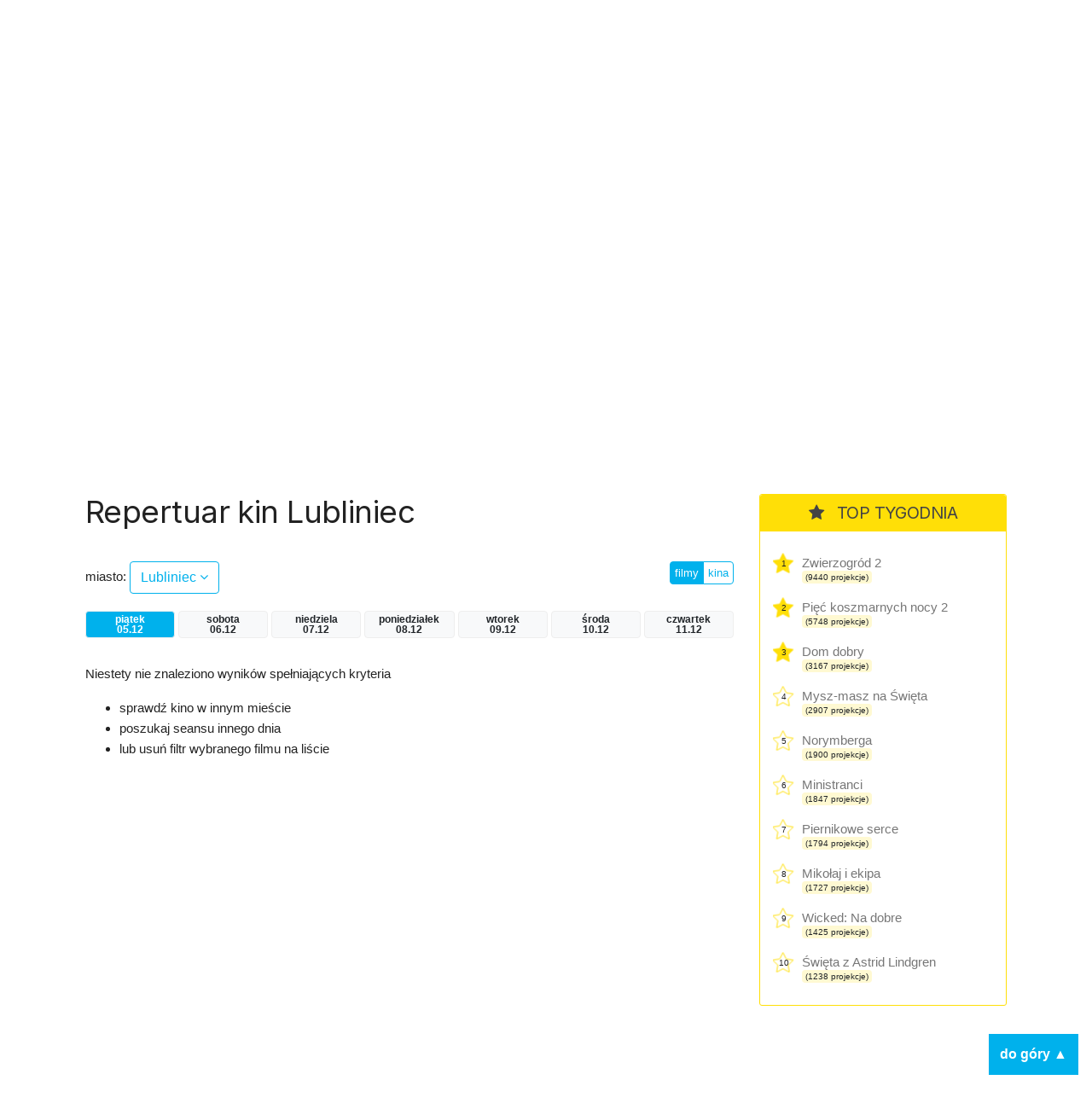

--- FILE ---
content_type: text/html; charset=UTF-8
request_url: https://kino.coigdzie.pl/miasto/Lubliniec/dzien/pi%C4%85tek
body_size: 6387
content:
<!DOCTYPE html>
<html lang="pl">
<head>

      <meta charset="UTF-8">
    <title>Lubliniec - Codziennie aktualizowany repertuar wszystkich kin w Polsce. Wygodna wyszukiwarka repertuaru w mieście po tytule lub kinie.</title>
    <base href="https://kino.coigdzie.pl/">

          <meta name="robots" content="index,follow">
      <meta name="description" content="Repertuar kin Lubliniec Z repertuarem kin coigdzie.pl® znajdziesz wszystkie projekcje filmów, które grane są tam gdzie akurat jesteś. Prezentujemy Wam informacje ze wszystkich kin w Polsce, ceny biletów, zwiastuny filmowe, plakaty, obsadę filmów i ich twórców. Sprawdź co i gdzie obejrzeć w okolicy!">
      <meta name="generator" content="Contao Open Source CMS for CoiGdzie.pl">
      <meta name="theme-color" content="#00b1ec" />
    
        <meta name="viewport" content="width=device-width, initial-scale=1, shrink-to-fit=no">
            <link rel="stylesheet" href="https://fonts.googleapis.com/css?family=Inter:400,400i,600,700&amp;subset=latin-ext">
	<link rel="stylesheet" href="https://cdnjs.cloudflare.com/ajax/libs/font-awesome/4.7.0/css/font-awesome.css" integrity="sha512-5A8nwdMOWrSz20fDsjczgUidUBR8liPYU+WymTZP1lmY9G6Oc7HlZv156XqnsgNUzTyMefFTcsFH/tnJE/+xBg==" crossorigin="anonymous" referrerpolicy="no-referrer">
	<link rel="stylesheet" href="https://cdn.jsdelivr.net/npm/bootstrap@4.6.2/dist/css/bootstrap.min.css" integrity="sha384-xOolHFLEh07PJGoPkLv1IbcEPTNtaed2xpHsD9ESMhqIYd0nLMwNLD69Npy4HI+N" crossorigin="anonymous">

	<link rel="stylesheet" href="files/kino/layout/css/styles.min.css?v=1749763327">
  
    <script src="https://code.jquery.com/jquery-3.7.1.min.js" integrity="sha256-/JqT3SQfawRcv/BIHPThkBvs0OEvtFFmqPF/lYI/Cxo=" crossorigin="anonymous"></script>
    <script src="https://cdn.jsdelivr.net/npm/bootstrap@4.6.2/dist/js/bootstrap.min.js" integrity="sha384-+sLIOodYLS7CIrQpBjl+C7nPvqq+FbNUBDunl/OZv93DB7Ln/533i8e/mZXLi/P+" crossorigin="anonymous"></script>
    <script src="files/kino/layout/js/jquery.autocomplete.min.js"></script>



    

    <script src="files/kino/layout/js/scripts.min.js?v=1702647952"></script>

	<script type="application/ld+json">
	{
	  "@context": "http://schema.org/",
	  "@type": "WebSite",
	  "name": "Repertuar kin, aktualności filmowe, wszystkie filmy i premiery w Twoim mieście! - coigdzie.pl®",
	  "image": "http://kino.coigdzie.pl/files/kino/kino.jpg",
	  "description": "Z repertuarem kin coigdzie.pl® znajdziesz wszystkie projekcje filmów, które grane są tam gdzie akurat jesteś. Prezentujemy Wam informacje ze wszystkich kin w Polsce, ceny biletów, zwiastuny filmowe, plakaty, obsadę filmów i ich twórców. Sprawdź co i gdzie obejrzeć w okolicy!"
	}
	</script>
	<link rel="shortcut icon" href="files/kino/layout/favicon/favicon.png">
	<link rel="apple-touch-icon" href="files/kino/layout/favicon/favicon_57.png">
	<link rel="apple-touch-icon" sizes="72x72" href="files/kino/layout/favicon/favicon_72.png">
	<link rel="apple-touch-icon" sizes="114x114" href="files/kino/layout/favicon/favicon_114.png">
	<link rel="apple-touch-icon" sizes="144x144" href="files/kino/layout/favicon/favicon_144.png">


  
  <script src="bundles/heimrichhannotcontaoutils/js/contao-utils-bundle.js?v=2f083106"></script><script async src="https://securepubads.g.doubleclick.net/tag/js/gpt.js"></script><link rel="canonical" href="https://kino.coigdzie.pl/miasto/Lubliniec" /><meta property="og:title" content="Aktualizowany codziennie repertuar sieci Cinema City, Helios, Multikino i ponad 300 kin studyjnych w Polsce. Bilety, premiery, aktualności filmowe, rankingi."><meta property="og:type" content="website"><meta property="og:image:width" content="600"><meta property="og:image:height" content="400"><meta property="og:image:secure_url" content="https://kino.coigdzie.pl/files/kino/kino-plener-header.png"><meta property="og:image" content="https://kino.coigdzie.pl/files/kino/kino-plener-header.png"><meta property="og:description" content="Codziennie aktualizowany repertuar wszystkich kin w Polsce. Wygodna wyszukiwarka repertuaru w mieście po tytule lub kinie. Autorski RANKING POPULARNOŚCI filmów. Ranking IMDb. Bilety do sieci kin Cinema City, Helios, Multikino oraz ponad 300 kin studyjnych."><meta property="og:site_name" content="Repertuar kin Coigdzie.pl®"><meta name="twitter:card" content="summary_large_image"><meta property="og:locale" content="pl_PL"><meta property="og:url" content="https://kino.coigdzie.pl/miasto/Lubliniec/dzien/pi%C4%85tek">
  <!-- Google Tag Manager -->
<script>(function(w,d,s,l,i){w[l]=w[l]||[];w[l].push({'gtm.start': new Date().getTime(),event:'gtm.js'});var f=d.getElementsByTagName(s)[0], j=d.createElement(s),dl=l!='dataLayer'?'&l='+l:'';j.async=true;j.src='https://www.googletagmanager.com/gtm.js?id='+i+dl;f.parentNode.insertBefore(j,f); })(window,document,'script','dataLayer','GTM-T9MN9XX');</script>
  <!-- End Tag Manager -->
  <!-- Google Tag Manager (noscript) -->
<noscript><iframe src="https://www.googletagmanager.com/ns.html?id=GTM-T9MN9XX" height="0" width="0" style="display:none;visibility:hidden"></iframe></noscript>
<!-- End Google Tag Manager (noscript) -->
  <!-- Global site tag (gtag.js) - Google Ads: 684688165 --> <script async src="https://www.googletagmanager.com/gtag/js?id=AW-684688165"></script> <script> window.dataLayer = window.dataLayer || []; function gtag(){dataLayer.push(arguments);} gtag('js', new Date()); gtag('config', 'AW-684688165'); </script>
<script type="text/javascript" src="https://lib.wtg-ads.com/lib.min.js" async></script>
</head>
<body id="top" class="mac chrome blink ch131 def" itemscope itemtype="http://schema.org/WebPage">

      
    <div id="wrapper">

                        <header id="header">
            <div class="inside">
              
<div id="topbar" class="container row">
	<div class="text-center nam"><a href="./"><img src="assets/images/4/nam-partner-kino-3fcdbf21.svg"  width="110" height="110" alt=""></a></div>
	<div class="text-center logo"><a href="./"><img src="assets/images/7/coigdzie_kino_white-87396191.svg"  width="215" height="110" alt=""></a></div>
</div>
<div id="topmenu">
	<div class="container row">
		<div class="col-md-8 menu">
<!-- indexer::stop -->
<nav class="mod_navigation block" id="mainNav">

  
  <a href="miasto/Lubliniec/dzien/pi%C4%85tek#skipNavigation3" class="invisible">Pomiń nawigacje</a>

  
<ul class="level_1">
            <li class="news first"><a href="aktualnosci" title="kino.coigdzie.pl® - aktualności, premiery, festiwale, przeglądy" class="news first">Aktualności</a></li>
                <li class="trail"><a href="kina" title="Repertuar ze wszystkich kin w Polsce. Bilety, zwiastuny filmowe, opisy, rankingi." class="trail">Repertuar kin</a></li>
                <li><a href="filmy" title="Filmy - baza filmowa, zwiastuny, twórcy i pełna obsada.">Filmy</a></li>
                <li class="last"><a href="premiery" title="Premiery - oficjalne daty premier prosto od dystrybutorów." class="last">Premiery</a></li>
      </ul>

  <span id="skipNavigation3" class="invisible"></span>

</nav>
<!-- indexer::continue -->
</div>
		<div class="col-md-4 search"><input id="autocomplete"></div>
	</div>
</div>            </div>
          </header>
              
      
      <div id="cgdtop"   class="mobileinvisible"><div class="mh310" style="min-height: 330px;"><div id="bill_top" ></div></div></div>
     

              <div id="container" class="container row">

                      <main id="main" class="col-lg">
              <div class="inside">
                

  <div class="mod_article block" id="article-10">
    
          



<div class="cig_kino_menu">
<h1 class="kina">Repertuar kin Lubliniec</h1>

	<div class="row">

		<!-- select -->
		<div class="cities col-8 "><label>miasto: </label> <a href="#" class="show btn btn-md btn-white">Lubliniec <i class="fa fa-angle-down"></i></a>
		</div>
					<div class="list">
			<div class="inside">

			<div class="row">
			<div class="col-3">
			
						<a href="/miasto/bialystok/dzien/piątek" class="city main" title="Repertuar kin bialystok">Białystok</a><br />
			
						<a href="/miasto/bielsko-biala/dzien/piątek" class="city main" title="Repertuar kin bielsko-biala">Bielsko-Biała</a><br />
			
						<a href="/miasto/bydgoszcz/dzien/piątek" class="city main" title="Repertuar kin bydgoszcz">Bydgoszcz</a><br />
			
						<a href="/miasto/czestochowa/dzien/piątek" class="city main" title="Repertuar kin czestochowa">Częstochowa</a><br />
			
						<a href="/miasto/gdansk/dzien/piątek" class="city main" title="Repertuar kin gdansk">Gdańsk</a><br />
			
						<a href="/miasto/gdynia/dzien/piątek" class="city main" title="Repertuar kin gdynia">Gdynia</a><br />
			
			</div><div class="col-3">			<a href="/miasto/gorzow-wielkopolski/dzien/piątek" class="city main" title="Repertuar kin gorzow-wielkopolski">Gorzów Wielkopolski</a><br />
			
						<a href="/miasto/katowice/dzien/piątek" class="city main" title="Repertuar kin katowice">Katowice</a><br />
			
						<a href="/miasto/kielce/dzien/piątek" class="city main" title="Repertuar kin kielce">Kielce</a><br />
			
						<a href="/miasto/krakow/dzien/piątek" class="city main" title="Repertuar kin krakow">Kraków</a><br />
			
						<a href="/miasto/lublin/dzien/piątek" class="city main" title="Repertuar kin lublin">Lublin</a><br />
			
						<a href="/miasto/lodz/dzien/piątek" class="city main" title="Repertuar kin lodz">Łódź</a><br />
			
			</div><div class="col-3">			<a href="/miasto/olsztyn/dzien/piątek" class="city main" title="Repertuar kin olsztyn">Olsztyn</a><br />
			
						<a href="/miasto/opole/dzien/piątek" class="city main" title="Repertuar kin opole">Opole</a><br />
			
						<a href="/miasto/poznan/dzien/piątek" class="city main" title="Repertuar kin poznan">Poznań</a><br />
			
						<a href="/miasto/rzeszow/dzien/piątek" class="city main" title="Repertuar kin rzeszow">Rzeszów</a><br />
			
						<a href="/miasto/szczecin/dzien/piątek" class="city main" title="Repertuar kin szczecin">Szczecin</a><br />
			
						<a href="/miasto/torun/dzien/piątek" class="city main" title="Repertuar kin torun">Toruń</a><br />
			
			</div><div class="col-3">			<a href="/miasto/warszawa/dzien/piątek" class="city main" title="Repertuar kin warszawa">Warszawa</a><br />
			
						<a href="/miasto/wroclaw/dzien/piątek" class="city main" title="Repertuar kin wroclaw">Wrocław</a><br />
			
						<a href="/miasto/zielona-gora/dzien/piątek" class="city main" title="Repertuar kin zielona-gora">Zielona Góra</a><br />
						</div>
			<div class="col-12">&nbsp;</div>
			</div>

			<p class="more"><a href="/kina/wszystkie/dzien/piątek" class="btn btn-sm btn-blue">więcej miast  &raquo;</a></p>
			</div>
			</div>

		<!-- /select -->

		<!-- filtr -->
		<div class="col text-right">
		<div class="btn-group filtr"><a href="/miasto/Lubliniec/dzien/piątek" class="btn btn-xs btn-white  btn-blue">filmy</a>
		<a href="/kina/Lubliniec/dzien/piątek" class="btn btn-xs btn-white ">kina</a>
		</div>
		</div>
		<!-- /filtr -->

	</div>




	<!-- days -->
		<div class="days row">
				<a id="daycurrent" class="day badge col col-xs-3 badge-light badge-blue piątek" href="/miasto/Lubliniec/dzien/piątek" title="Repertuar kin Lubliniec">piątek<br>05.12</a>
				<a  class="day badge col col-xs-3 badge-light sobota" href="/miasto/Lubliniec/dzien/sobota" title="Repertuar kin Lubliniec">sobota<br>06.12</a>
				<a  class="day badge col col-xs-3 badge-light niedziela" href="/miasto/Lubliniec/dzien/niedziela" title="Repertuar kin Lubliniec">niedziela<br>07.12</a>
				<a  class="day badge col col-xs-3 badge-light poniedziałek" href="/miasto/Lubliniec/dzien/poniedziałek" title="Repertuar kin Lubliniec">poniedziałek<br>08.12</a>
				<a  class="day badge col col-xs-3 badge-light wtorek" href="/miasto/Lubliniec/dzien/wtorek" title="Repertuar kin Lubliniec">wtorek<br>09.12</a>
				<a  class="day badge col col-xs-3 badge-light środa" href="/miasto/Lubliniec/dzien/środa" title="Repertuar kin Lubliniec">środa<br>10.12</a>
				<a  class="day badge col col-xs-3 badge-light czwartek" href="/miasto/Lubliniec/dzien/czwartek" title="Repertuar kin Lubliniec">czwartek<br>11.12</a>
				</div>
		<!-- /days -->


</div>




<div class="cig_kino_movies">



<div class="notfound">
	<p>Niestety nie znaleziono wyników spełniających kryteria</p>
    <ul>
    	<li>sprawdź kino w innym mieście</li>
        <li>poszukaj seansu innego dnia</li>
        <li>lub usuń filtr wybranego filmu na liście</li>
    </ul>

</div>

</div>

    
      </div>

              </div>
                          </main>
          
                                    <aside id="left" class="col-lg">
                <div class="inside">
                  
                </div>
              </aside>
                      
                                    <aside id="right" class="col-lg">
                <div class="inside">
                  	<div class="cig_kino_topten g3">
		<div class="content">
			<h2><i class="fa fa-star"></i> TOP TYGODNIA</h2>
																	<div class="itemx promo">
						<span class="item">
							<div class="counter">1</div>
							<a href="/film/zwierzogrod-2-1355429" class="title" title="Zwierzogród 2">
								Zwierzogród 2							</a>
							<div class="projekcje">
								<span class="badge badge-light">(9440 projekcje)</span>
							</div>
						</span>
					</div>
																					<div class="itemx promo">
						<span class="item">
							<div class="counter">2</div>
							<a href="/film/piec-koszmarnych-nocy-2-1356958" class="title" title="Pięć koszmarnych nocy 2">
								Pięć koszmarnych nocy 2							</a>
							<div class="projekcje">
								<span class="badge badge-light">(5748 projekcje)</span>
							</div>
						</span>
					</div>
																					<div class="itemx promo">
						<span class="item">
							<div class="counter">3</div>
							<a href="/film/dom-dobry-1352438" class="title" title="Dom dobry">
								Dom dobry							</a>
							<div class="projekcje">
								<span class="badge badge-light">(3167 projekcje)</span>
							</div>
						</span>
					</div>
																					<div class="itemx">
						<span class="item">
							<div class="counter">4</div>
							<a href="/film/mysz-masz-na-swieta-1356947" class="title" title="Mysz-masz na Święta">
								Mysz-masz na Święta							</a>
							<div class="projekcje">
								<span class="badge badge-light">(2907 projekcje)</span>
							</div>
						</span>
					</div>
																					<div class="itemx">
						<span class="item">
							<div class="counter">5</div>
							<a href="/film/norymberga-1355794" class="title" title="Norymberga">
								Norymberga							</a>
							<div class="projekcje">
								<span class="badge badge-light">(1900 projekcje)</span>
							</div>
						</span>
					</div>
																					<div class="itemx">
						<span class="item">
							<div class="counter">6</div>
							<a href="/film/ministranci-1345669" class="title" title="Ministranci">
								Ministranci							</a>
							<div class="projekcje">
								<span class="badge badge-light">(1847 projekcje)</span>
							</div>
						</span>
					</div>
																					<div class="itemx">
						<span class="item">
							<div class="counter">7</div>
							<a href="/film/piernikowe-serce-1352314" class="title" title="Piernikowe serce">
								Piernikowe serce							</a>
							<div class="projekcje">
								<span class="badge badge-light">(1794 projekcje)</span>
							</div>
						</span>
					</div>
																					<div class="itemx">
						<span class="item">
							<div class="counter">8</div>
							<a href="/film/mikolaj-i-ekipa-1356832" class="title" title="Mikołaj i ekipa">
								Mikołaj i ekipa							</a>
							<div class="projekcje">
								<span class="badge badge-light">(1727 projekcje)</span>
							</div>
						</span>
					</div>
																					<div class="itemx">
						<span class="item">
							<div class="counter">9</div>
							<a href="/film/wicked-na-dobre-1355283" class="title" title="Wicked: Na dobre">
								Wicked: Na dobre							</a>
							<div class="projekcje">
								<span class="badge badge-light">(1425 projekcje)</span>
							</div>
						</span>
					</div>
																					<div class="itemx last">
						<span class="item">
							<div class="counter">10</div>
							<a href="/film/swieta-z-astrid-lindgren-1346317" class="title" title="Święta z Astrid Lindgren">
								Święta z Astrid Lindgren							</a>
							<div class="projekcje">
								<span class="badge badge-light">(1238 projekcje)</span>
							</div>
						</span>
					</div>
							
		</div>
	</div>
<div class="cgd" ><div class="mh310" style="min-height: 280px;"><div id="half_1" ></div></div></div><div class="cig_kino_premiere">
<div class="content">
	<h2><i class="fa fa-bell"></i>  Premiery</h2>

<div class="date"><h3>5 grudnia</h3></div>
<div class="item"><a href="/film/brat-1356956" class="title">Brat</a></div>
<div class="item"><a href="/film/eleanor-wspaniala-1356799" class="title">Eleanor Wspaniała</a></div>
<div class="item"><a href="/film/kopnieci-w-czasie-1357806" class="title">Kopnięci w czasie</a></div>
<div class="item"><a href="/film/mikolaj-i-ekipa-1356832" class="title">Mikołaj i ekipa</a></div>
<div class="item"><a href="/film/mysz-masz-na-swieta-1356947" class="title">Mysz-masz na Święta</a></div>
<div class="item"><a href="/film/piec-koszmarnych-nocy-2-1356958" class="title">Pięć koszmarnych nocy 2</a></div>
<div class="item"><a href="/film/powrot-swietego-mikolaja-1357270" class="title">Powrót Świętego Mikołaja</a></div>
<div class="item"><a href="/film/w-innym-swiecie-1323828" class="title">W innym świecie</a></div>
<div class="item"><a href="/film/wujowy-dwor-1358224" class="title">Wujowy dwór</a></div>


<div class="date"><h3>12 grudnia</h3></div>
<div class="item"><a href="/film/camper-1308985" class="title">Camper</a></div>
<div class="item"><a href="/film/cicha-noc-smierci-noc-1357826" class="title">Cicha noc, śmierci noc</a></div>
<div class="item"><a href="/film/magiczna-gwiazdka-zwierzakow-1307734" class="title">Magiczna Gwiazdka zwierzaków</a></div>
<div class="item"><a href="/film/wszystko-w-porzadku-1355645" class="title">Wszystko w porządku</a></div>
<div class="item"><a href="/film/zgin-kochanie-1355244" class="title">Zgiń kochanie</a></div>


<div class="date"><h3>19 grudnia</h3></div>
<div class="item"><a href="/film/avatar-ogien-i-popiol-1358194" class="title">Avatar: Ogień i popiół</a></div>
<div class="item"><a href="/film/do-nieznanej-ziemi-1315472" class="title">Do nieznanej ziemi</a></div>


</div>
</div>
<div class="cgd tsticky" ><div class="mh310" style="min-height: 310px;"><div id="half_2" ></div></div></div>

                </div>
              </aside>
                      
        </div>
      
                              <footer id="footer">
            <div class="inside">
              
<div class="container row">
	<div class="col-md menu">
		<ul>
			<li><a href="https://www.coigdzie.pl/o-nas/">O nas</a></li>
			<li><a href="https://www.coigdzie.pl/cennik/">Sprzedaż danych</a></li>
			<li><a href="/files/kino/oferty/coigdziepl-reklama-marzec2022.pdf" target="_blank">Oferta reklamowa</a></li>
			<li><a href="https://www.coigdzie.pl/kontakt/">Kontakt</a></li>
		</ul>
		<p class="social"><a href="https://www.facebook.com/coigdzie/" class="facebook" target="_blank"><i class="fa fa-facebook-square"></i></a><a href="https://twitter.com/coigdziepl/" class="twitter" target="_blank"><i class="fa fa-twitter-square"></i></a></p>
		<p>Copyright by coigdzie.pl sp. z o.o.<br>
ul. Nowogrodzka 31, 00-511 Warszawa<br>
NIP: 1182006143, KRS: 0000335060, REGON: 141962729</p>
	</div>
	<div class="col-md links">repertuar kin, baza imprez i wydarzeń dostępne również w:<br><a href="https://play.google.com/store/apps/details?id=pl.coigdzie.android&hl=pl" target="_blank" class="app"><img src="assets/images/f/googleplay250-a98a2bd6.png"  width="152" height="45" alt=""></a><a href="https://itunes.apple.com/pl/app/repertuary-koncerty-coigdzie/id996900077" target="_blank" class="app"><img src="assets/images/6/appstore250-b56dfd80.png"  width="152" height="45" alt=""></a><a href="https://wap3.hispace.hicloud.com/uowap/index.jsp#/detailApp/C101384567?accessId=fe9e6b24a1c44aa2a615bbc3f45bde7c" target="_blank" class="app"><img src="assets/images/4/appgallery250-8d8e12a2.png"  width="150" height="45" alt=""></a>
	</div>
</div>            </div>
          </footer>
              
    </div>

      
  
  
      <div style="display: flex; justify-content: center; padding: 16px; background-color: #efefef; gap:16px;"><a href="https://zarazjestem.pl">Montaż mebli Warszawa</a> <span>/</span> <a href="https://annasychowicz.pl">Sesja zdjęciowa z psem</a></div> 

<script>
  (function(i,s,o,g,r,a,m){i['GoogleAnalyticsObject']=r;i[r]=i[r]||function(){(i[r].q=i[r].q||[]).push(arguments)},i[r].l=1*new Date();a=s.createElement(o),m=s.getElementsByTagName(o)[0];a.async=1;a.src=g;m.parentNode.insertBefore(a,m)})(window,document,'script','https://www.google-analytics.com/analytics.js','ga');
  ga('create', 'UA-9474094-2', 'auto');
      ga('set', 'anonymizeIp', true);
    ga('send', 'pageview');
</script>
<div class='scroll-to-top'>do góry ▲</div>
<script>(function(){var $body=$('body');var $html=$('html');var $scrollToTop=$('.scroll-to-top');var scrollTimeout;$(window).on('scroll',function(){var $this=$(this);if ( scrollTimeout )
          clearTimeout(scrollTimeout);scrollTimeout=setTimeout(function(){if ( $this.scrollTop()>100 ){$scrollToTop.addClass('shown')}else{$scrollToTop.removeClass('shown')}},100)});$scrollToTop.on('click',function(){$body.add( $html ).animate({scrollTop: 0},1000);$(this).removeClass('shown')})})(window,jQuery)</script>
</body>

</body>
</html>

--- FILE ---
content_type: application/javascript; charset=utf-8
request_url: https://fundingchoicesmessages.google.com/f/AGSKWxWuBASEBbKHynuYb4dJk-xSboFeJwT8JuA3O_YS3ChjMr9HQQJ08j3U4O3xhXHrP8sLuLbPhblFYekCDFJVccFnbElCOClphU0OzMQdRVTicPefT6As3eS1KXuYTLAXE2XoTLstP4KWSlVe6ixPc-8fCZ8lGLKPx23u0Jc9B-5jziiCEF4PoEsyfQ7G/_/head486x60./adwolf./ad_caption./modules/ad_/feedads.
body_size: -1289
content:
window['d5928edf-bd18-486e-9791-72c22fefa5e7'] = true;

--- FILE ---
content_type: text/javascript
request_url: https://kino.coigdzie.pl/files/kino/layout/js/scripts.min.js?v=1702647952
body_size: 1048
content:
function submitSearchForm(){$("#mainOverlay").empty(),$("#mainOverlay").css({display:"block"}),document.getElementById("search").submit()}jQuery(document).ready(function(a){if(a("body").prepend('<div id="overlay"></div>'),a("a").click(function(a){}),a(".content-slider").show(),a(".cig_kino_menu .show").click(function(e){e.preventDefault(),"block"==a(".cig_kino_menu .list").css("display")?a(".cig_kino_menu .list").css({display:"none"}):a(".cig_kino_menu .list").css({display:"block"})}),a(".mod_newslist a").click(function(e){a("#overlay").css({display:"block"})}),a(".item a").click(function(e){a("#overlay").css({display:"block"})}),a(".mod_navigation a").click(function(e){a("#overlay").css({display:"block"})}),a(".cig_movie_localities a").click(function(e){a("#overlay").css({display:"block"})}),a("a.cinemaname").click(function(e){a("#overlay").css({display:"block"})}),a("a.title").click(function(e){a("#overlay").css({display:"block"})}),a(".days a").click(function(e){a("#overlay").css({display:"block"})}),a(".filtr a").click(function(e){a("#overlay").css({display:"block"})}),a(".cig_kino_menu .list a").click(function(e){a("#overlay").css({display:"block"})}),a(".cig_kino_localities a").click(function(e){a("#overlay").css({display:"block"})}),a(".cig_kino_moviesall .image a").click(function(e){a("#overlay").css({display:"block"})}),a(".cig_kino_moviesall .image a").click(function(e){a("#overlay").css({display:"block"})}),a(".autocomplete-suggestion").click(function(e){a("#overlay").css({display:"block"})}),a("#filterSubmit").click(function(e){a("#mainOverlay").empty(),a("#mainOverlay").css({display:"block"})}),document.getElementById("autocomplete")&&a("#autocomplete").autocomplete({serviceUrl:"/_ajax/suggestions",type:"POST",paramName:"searchString",minChars:2,groupBy:"group",onSearchComplete:function(a,e){},onSelect:function(e){a("#overlay").css({display:"block"}),window.location.href=e.data.url}}),document.getElementById("startDate")&&a("#startDate").datepicker({language:"pl",autoclose:!0,todayHighlight:!0,format:"yyyy-mm-dd"}),document.getElementById("daycurrent")){document.getElementById("daycurrent").scrollIntoView({inline:"center"})}if(document.getElementById("loadMore")){var e=1;a("#loadMore").click(function(i){e+=1,category=a("#loadMore").attr("data-category"),a("#mainOverlay").empty(),a("#mainOverlay").css({display:"block"}),a.ajax({method:"get",url:"/projekcje?ajaxContent=1",data:{page:e,category:category},dataType:"json",success:function(e){e.html&&(a(".cig_online_shows").append(JSON.parse(e.html)),!1===e.loadmore&&a("#loadMore").hide(),a("#mainOverlay").empty(),a("#mainOverlay").css({display:"none"}),a(".cig_online_shows .show a[data-alias]").click(function(e){if(a(this).attr("data-alias")){e.preventDefault();var i=a(this).attr("data-alias");a("#mainOverlay").css({display:"block"}),a("#mainOverlay").empty(),a.ajax({method:"get",url:"/projekcje/"+i+"?ajaxContent=1",data:{},dataType:"json",success:function(e){e.html&&a("#mainOverlay").append('<div class="box"><div class="container">'+JSON.parse(e.html)+"</div></div>")}}).done(function(a){})}}))}}).done(function(a){})})}a("#mainOverlay").click(function(e){a("#mainOverlay").css({display:"none"})}),document.onkeydown=function(e){"Escape"===e.key&&(a("#mainOverlay").empty(),a("#mainOverlay").css({display:"none"}))},a(".cig_online_shows .show a[data-alias]").click(function(e){if(a(this).attr("data-alias")){e.preventDefault();var i=a(this).attr("data-alias");a("#mainOverlay").empty(),a("#mainOverlay").css({display:"block"}),a.ajax({method:"get",url:"/projekcje/"+i+"?ajaxContent=1",data:{},dataType:"json",success:function(e){e.html&&a("#mainOverlay").append('<div class="box"><div class="container">'+JSON.parse(e.html)+"</div></div>")}}).done(function(a){})}})}),$(window).on("scroll",function(){$(this).scrollTop()>0?($("#header").addClass("tight"),$("#container").addClass("pt")):($("#header").removeClass("tight"),$("#container").removeClass("pt"))});

--- FILE ---
content_type: image/svg+xml
request_url: https://kino.coigdzie.pl/assets/images/4/nam-partner-kino-3fcdbf21.svg
body_size: 12692
content:
<?xml version="1.0" encoding="UTF-8"?>
<svg xmlns="http://www.w3.org/2000/svg" xmlns:xlink="http://www.w3.org/1999/xlink" id="a" version="1.1" viewBox="0 0 1054.2 1054.2" width="110" height="110">
  <defs>
    <style>
      .cls-1 {
        fill: #000;
      }

      .cls-1, .cls-2, .cls-3, .cls-4, .cls-5, .cls-6 {
        stroke-width: 0px;
      }

      .cls-2 {
        fill: url(#Gradient_bez_nazwy);
      }

      .cls-2, .cls-3, .cls-4, .cls-5, .cls-6 {
        fill-rule: evenodd;
      }

      .cls-3, .cls-7 {
        fill: #fff;
      }

      .cls-8 {
        isolation: isolate;
      }

      .cls-7 {
        font-family: Lato-Semibold, Lato;
        font-size: 96.8px;
        font-weight: 600;
      }

      .cls-4 {
        fill: url(#Gradient_bez_nazwy_3);
      }

      .cls-5 {
        fill: url(#Gradient_bez_nazwy_4);
      }

      .cls-6 {
        fill: url(#Gradient_bez_nazwy_2);
      }
    </style>
    <linearGradient id="Gradient_bez_nazwy" data-name="Gradient bez nazwy" x1="427.6" y1="458.9" x2="485.1" y2="458.9" gradientTransform="translate(0 1054) scale(1 -1)" gradientUnits="userSpaceOnUse">
      <stop offset="0" stop-color="#fff"/>
      <stop offset="1" stop-color="#666"/>
    </linearGradient>
    <linearGradient id="Gradient_bez_nazwy_2" data-name="Gradient bez nazwy 2" x1="642.4" y1="564.6" x2="689.7" y2="552.3" gradientTransform="translate(0 1054) scale(1 -1)" gradientUnits="userSpaceOnUse">
      <stop offset="0" stop-color="#fff"/>
      <stop offset=".9" stop-color="#666"/>
    </linearGradient>
    <linearGradient id="Gradient_bez_nazwy_3" data-name="Gradient bez nazwy 3" x1="430.9" y1="447" x2="491.8" y2="468.9" gradientTransform="translate(0 1054) scale(1 -1)" gradientUnits="userSpaceOnUse">
      <stop offset="0" stop-color="#fff"/>
      <stop offset="1" stop-color="#666"/>
    </linearGradient>
    <radialGradient id="Gradient_bez_nazwy_4" data-name="Gradient bez nazwy 4" cx="729.3" cy="254.7" fx="729.3" fy="254.7" r="127.6" gradientTransform="translate(376.4 1195.1) rotate(-57.6) scale(1 -.4)" gradientUnits="userSpaceOnUse">
      <stop offset="0" stop-color="#666"/>
      <stop offset="1" stop-color="#fff"/>
    </radialGradient>
  </defs>
  <rect class="cls-1" width="1054.2" height="1054.2"/>
  <path class="cls-3" d="M262.3,592.9v-62.1c0-10.9-4.3-21.4-12.1-29.1-7.7-7.7-18.2-12-29.1-12s-21.4,4.3-29.1,12c-7.7,7.7-12.1,18.2-12.1,29.1v92c0,5.5-2.2,10.7-6,14.5s-9.1,6-14.6,6-10.7-2.2-14.6-6c-3.9-3.9-6-9.1-6-14.5l.2-94.1c0-21.8,8.6-42.6,24-58,15.4-15.4,36.3-24,58-24s40.8,7.9,55.9,22l3.2,3.2c14.7,15.3,22.9,35.6,22.9,56.9l.2,94.1c0,5.5-2.2,10.7-6,14.5s-9.1,6-14.5,6-10.7-2.2-14.5-6c-3.9-3.9-6-9.1-6-14.5v-29.9"/>
  <path class="cls-3" d="M680.1,592.9v-62.1c0-10.9-4.3-21.4-12-29.1-7.7-7.7-18.2-12-29.1-12s-21.4,4.3-29.1,12c-7.7,7.7-12,18.2-12,29.1v92c0,5.5-2.2,10.7-6,14.5-3.9,3.9-9.1,6-14.5,6s-10.7-2.2-14.5-6c-3.9-3.9-6-9.1-6-14.5l.2-94.1c0-21.8,8.7-42.6,24-58,15.4-15.4,36.3-24,58-24s40.8,7.9,55.9,22l3.2,3.2c14.7,15.3,22.9,35.6,22.9,56.9l.2,94.1c0,5.5-2.2,10.7-6,14.5-3.9,3.9-9.1,6-14.5,6s-10.7-2.2-14.5-6c-3.9-3.9-6-9.1-6-14.5v-29.9"/>
  <path class="cls-3" d="M868.1,561.7l.3-148.1c0-12,10-21.6,23.1-21.6s23.4,9.6,23.4,21.7l-.3,148.1c0,12-10.4,21.2-23.4,21.2-12.7,0-23-9.3-23-21.3"/>
  <path class="cls-3" d="M497.4,472.1c-19-19-44.8-29.7-71.7-29.7s-52.6,10.7-71.7,29.7c-19,19-29.7,44.8-29.7,71.7s10.7,52.7,29.7,71.7,44.8,29.7,71.7,29.7,52.6-10.7,71.7-29.7c19-19,29.7-44.8,29.7-71.7s-10.7-52.6-29.7-71.7h0ZM467.6,585.7c-11.1,11.1-26.2,17.4-41.9,17.4s-30.8-6.2-41.9-17.4c-11.1-11.1-17.4-26.2-17.4-41.9s6.2-30.8,17.4-41.9c11.1-11.1,26.2-17.4,41.9-17.4s30.8,6.2,41.9,17.4c11.1,11.1,17.4,26.2,17.4,41.9s-6.2,30.8-17.4,41.9h0Z"/>
  <path class="cls-3" d="M915.3,620.3c0,12.7-10.3,23.1-23.1,23.1s-23.1-10.3-23.1-23.1,10.3-23.1,23.1-23.1,23.1,10.3,23.1,23.1"/>
  <path class="cls-2" d="M497.4,615.4c18.7-18.7,29.3-44,29.7-70.4h-42.1c-.3,15.3-6.5,29.9-17.3,40.7-11.1,11.1-26.2,17.4-41.9,17.4v42.1c26.9,0,52.6-10.7,71.7-29.7h0Z"/>
  <path class="cls-3" d="M505.9,444c11.7,0,21.2,9.5,21.2,21.2v157.1c0,11.7-9.5,21.2-21.2,21.2s-21.2-9.5-21.2-21.2v-157.1c0-11.7,9.5-21.2,21.2-21.2"/>
  <path class="cls-6" d="M708.8,543.8l4.2-16.9c0-21.2-.2-39.8-14.9-55.1l-3.2-3.2c-15.2-14.1-35.1-22-55.9-22v43c10.9,0,21.4,4.3,29.1,12,7.7,7.7,12,18.2,12,29.1v13h28.7,0Z"/>
  <path class="cls-3" d="M803.4,592.9v-62.1c0-10.9-4.3-21.4-12-29.1-7.7-7.7-18.2-12-29.1-12s-21.4,4.3-29.1,12c-7.7,7.7-12,18.2-12,29.1v92c0,5.5-2.2,10.7-6,14.5-3.9,3.9-9.1,6-14.5,6s-10.7-2.2-14.5-6c-3.9-3.9-6-9.1-6-14.5l.2-94.1c0-21.8,8.7-42.6,24-58,15.4-15.4,36.3-24,58-24s40.8,7.9,55.9,22l3.2,3.2c14.7,15.3,22.9,35.6,22.9,56.9l.2,94.1c0,5.5-2.2,10.7-6,14.5-3.9,3.9-9.1,6-14.5,6s-10.7-2.2-14.5-6c-3.9-3.9-6-9.1-6-14.5v-29.9"/>
  <path class="cls-3" d="M262.4,592.9v-62.1c0-10.9-4.3-21.4-12.1-29.1-7.7-7.7-18.2-12-29.1-12s-21.4,4.3-29.1,12c-7.7,7.7-12.1,18.2-12.1,29.1v92c0,5.5-2.2,10.7-6,14.5s-9.1,6-14.6,6-10.7-2.2-14.6-6c-3.9-3.9-6-9.1-6-14.5l.2-94.1c0-21.8,8.6-42.6,24-58,15.4-15.4,36.3-24,58-24s40.8,7.9,55.9,22l3.2,3.2c14.7,15.3,22.9,35.6,22.9,56.9l.2,94.1c0,5.5-2.2,10.7-6,14.5s-9.1,6-14.5,6-10.7-2.2-14.5-6c-3.9-3.9-6-9.1-6-14.5v-29.9"/>
  <path class="cls-3" d="M680.2,592.9v-62.1c0-10.9-4.3-21.4-12-29.1-7.7-7.7-18.2-12-29.1-12s-21.4,4.3-29.1,12c-7.7,7.7-12,18.2-12,29.1v92c0,5.5-2.2,10.7-6,14.5-3.9,3.9-9.1,6-14.5,6s-10.7-2.2-14.5-6c-3.9-3.9-6-9.1-6-14.5l.2-94.1c0-21.8,8.7-42.6,24-58,15.4-15.4,36.3-24,58-24s40.8,7.9,55.9,22l3.2,3.2c14.7,15.3,22.9,35.6,22.9,56.9l.2,94.1c0,5.5-2.2,10.7-6,14.5-3.9,3.9-9.1,6-14.5,6s-10.7-2.2-14.5-6c-3.9-3.9-6-9.1-6-14.5v-29.9"/>
  <path class="cls-3" d="M868.2,561.7l.3-148.1c0-12,10-21.6,23.1-21.6s23.4,9.6,23.4,21.7l-.3,148.1c0,12-10.4,21.2-23.4,21.2-12.7,0-23-9.3-23-21.3"/>
  <path class="cls-3" d="M497.4,472.1c-19-19-44.8-29.7-71.7-29.7s-52.6,10.7-71.7,29.7c-19,19-29.7,44.8-29.7,71.7s10.7,52.7,29.7,71.7,44.8,29.7,71.7,29.7,52.6-10.7,71.7-29.7c19-19,29.7-44.8,29.7-71.7s-10.7-52.6-29.7-71.7h0ZM467.7,585.7c-11.1,11.1-26.2,17.4-41.9,17.4s-30.8-6.2-41.9-17.4c-11.1-11.1-17.4-26.2-17.4-41.9s6.2-30.8,17.4-41.9c11.1-11.1,26.2-17.4,41.9-17.4s30.8,6.2,41.9,17.4c11.1,11.1,17.4,26.2,17.4,41.9s-6.2,30.8-17.4,41.9h0Z"/>
  <path class="cls-3" d="M915.4,620.3c0,12.7-10.3,23.1-23.1,23.1s-23.1-10.3-23.1-23.1,10.3-23.1,23.1-23.1,23.1,10.3,23.1,23.1"/>
  <path class="cls-4" d="M497.4,615.4c18.7-18.7,29.3-44,29.6-70.4h-42.1c-.3,15.3-6.5,29.9-17.3,40.7-11.1,11.1-26.2,17.4-41.9,17.4v42.1c26.9,0,52.6-10.7,71.7-29.7h0Z"/>
  <path class="cls-3" d="M505.9,444c11.7,0,21.2,9.5,21.2,21.2v157.1c0,11.7-9.5,21.2-21.2,21.2s-21.2-9.5-21.2-21.2v-157.1c0-11.7,9.5-21.2,21.2-21.2"/>
  <path class="cls-5" d="M709.1,542.9l3.9-15.8c0,0,0-.2,0-.3,0-21.2-.3-39.7-14.9-55l-3.2-3.2c-14.9-13.8-34.3-21.7-54.7-22-.7,0-1.2.5-1.2,1.2v40.6c0,.6.5,1.2,1.2,1.2,15.1.4,29.2,9.2,36.1,23.6,2.7,5.7,3.9,12.1,3.9,18.5v10.8c0,.7.5,1.2,1.2,1.2h26.6c.5,0,1-.4,1.2-.9h0Z"/>
  <path class="cls-3" d="M803.5,592.9v-62.1c0-10.9-4.3-21.4-12-29.1-7.7-7.7-18.2-12-29.1-12s-21.4,4.3-29.1,12c-7.7,7.7-12,18.2-12,29.1v92c0,5.5-2.2,10.7-6,14.5-3.9,3.9-9.1,6-14.5,6s-10.7-2.2-14.5-6c-3.9-3.9-6-9.1-6-14.5l.2-94.1c0-21.8,8.7-42.6,24-58,15.4-15.4,36.3-24,58-24s40.8,7.9,55.9,22l3.2,3.2c14.7,15.3,22.9,35.6,22.9,56.9l.2,94.1c0,5.5-2.2,10.7-6,14.5s-9.1,6-14.5,6-10.7-2.2-14.5-6c-3.9-3.9-6-9.1-6-14.5v-29.9"/>
  <path class="cls-3" d="M242.6,711.1v1.3c1.5-2.8,3.8-5,6.8-6.8,3-1.7,6.1-2.6,9.4-2.6,6.5,0,11.5,2,15.2,6,3.6,4,5.5,9.9,5.5,17.7v26.6c0,2.1-.8,3.8-2.5,5.3-1.6,1.4-3.6,2.2-5.9,2.2s-4.2-.7-5.8-2.2c-1.6-1.5-2.5-3.2-2.6-5.2v-23c0-3.6-.9-6.3-2.6-8.3-1.8-1.9-4.1-2.9-7.1-2.9-6.9,0-10.3,3.8-10.3,11.4v22.8c0,2.1-.8,3.8-2.5,5.3s-3.6,2.2-5.9,2.2-4.2-.7-5.8-2.2-2.5-3.2-2.6-5.2v-42.3c0-2,.9-3.7,2.6-5.2,1.6-1.5,3.6-2.2,5.8-2.2s4.3.7,5.9,2.2,2.5,3.2,2.5,5.3h0ZM326.8,712.2v-1.1c0-2,.9-3.7,2.6-5.2,1.6-1.5,3.6-2.2,5.8-2.2s4.3.7,5.9,2.2c1.6,1.4,2.5,3.2,2.5,5.3v42.3c0,2.1-.8,3.8-2.5,5.3-1.6,1.4-3.6,2.2-5.9,2.2s-4.2-.7-5.8-2.2c-1.6-1.5-2.5-3.2-2.6-5.2v-1.1c-1.8,2.9-4.2,5.1-7.2,6.7s-6.2,2.3-9.5,2.3c-7.5,0-13.9-2.6-19.2-7.8s-8-12.3-8-21.3,2.7-15.9,8-21.2c5.3-5.2,11.7-7.8,19.2-7.8s5.5.7,8.7,2c3.3,1.4,6,3.7,8,7h0ZM313.2,746.5c3.8,0,7-1.4,9.6-4.2,2.7-2.8,4-6.1,4-9.9s-1.3-7-4-9.9c-2.7-2.8-5.9-4.2-9.6-4.2s-7.2,1.4-9.6,4.1c-2.4,2.8-3.6,6.1-3.6,10s1.2,7.2,3.6,10c2.4,2.8,5.6,4.1,9.6,4.1h0ZM348.2,749.5c-.6-1.8-.5-3.4,0-5,.6-1.6,1.6-2.7,2.9-3.3,2-.7,3.7-.9,5.2-.4,1.5.4,2.7,1.3,3.8,2.5,3,3.3,6.5,4.9,10.5,4.9s7.2-1.2,7.2-3.5-.4-2-1.1-2.6c-.8-.6-2.2-1.3-4.4-2l-6.4-2.3c-3.9-1.4-7.1-2.8-9.6-4.4-2.5-1.6-4.2-3.4-5.1-5.3-.9-1.9-1.5-3.4-1.7-4.5-.2-1.1-.3-2.6-.3-4.4,0-4.2,2.2-7.8,6.5-11.1,4.3-3.2,9.4-4.8,15.2-4.8,9.9,0,16.6,3.1,20.1,9.2,1,1.8,1.3,3.5,1,5.1s-1.1,2.7-2.4,3.4c-3.4,2-6.9,1.6-10.7-1.3-2.2-1.7-4.5-2.5-6.7-2.5-4.1,0-6.1,1.1-6.1,3.3s1.6,2.9,4.8,4l8.5,2.9c3.2,1,5.9,2.3,8,3.9,2.2,1.6,3.7,3.2,4.7,4.8,1,1.7,1.6,3.2,2,4.4.4,1.3.5,2.5.5,3.6,0,5.6-2.4,9.9-7.2,12.9-4.8,3-10.5,4.5-17,4.5s-9.6-1-13.9-3.1c-4.3-2.1-7.1-5-8.5-8.9h0ZM441.4,719.9l-23,25h20.2c1.8,0,3.5.8,5,2.3s2.2,3.3,2.2,5.3-.7,3.9-2.2,5.4c-1.4,1.5-3.1,2.3-5,2.3h-36.4c-2.1,0-3.9-.6-5.5-1.9-1.6-1.3-2.3-3-2.3-5.3v-.4c0-3,1.1-5.7,3.4-8l23-25h-18.5c-1.8,0-3.5-.8-5-2.3s-2.2-3.3-2.2-5.3.7-3.9,2.2-5.4,3.1-2.3,5-2.3h34.6c2.1,0,3.9.6,5.5,1.9,1.6,1.3,2.3,3,2.3,5.3v.4c0,3-1.1,5.7-3.4,8h0ZM462.6,727.3h24.2c-.4-3.3-1.7-5.9-3.8-7.6s-4.8-2.6-8-2.6c-7,0-11.1,3.4-12.5,10.2h0ZM496.4,745.1c1.5,1.8,2.1,3.9,1.6,6-.4,2.2-1.7,3.9-3.8,5.1-5.1,3.4-11.5,5-19.3,5s-15.2-2.7-20.8-8.2c-5.6-5.4-8.5-12.5-8.5-21.1s2.8-15.6,8.5-20.9,12.6-8,20.8-8,15,2.7,20.4,8.2c5.5,5.5,8.2,12.5,8.2,21.2s-.5,2.7-1.6,3.7c-1,1-2.2,1.5-3.6,1.5h-36.1c.4,3,2,5.3,4.7,6.9s5.8,2.3,9,2.3,7.1-.9,9.7-2.6c2-1.3,3.9-1.8,5.8-1.6s3.5,1,4.7,2.5h0ZM594,728.5v24.9c0,2.1-.8,3.8-2.5,5.3s-3.6,2.2-5.9,2.2-4.2-.7-5.8-2.2-2.5-3.2-2.6-5.2v-23c0-3.5-.9-6.2-2.7-8.2s-4-2.9-6.7-2.9-5.1.9-6.8,2.8-2.6,4.7-2.6,8.6v22.8c0,2.1-.8,3.8-2.5,5.3s-3.6,2.2-5.9,2.2-4.2-.7-5.8-2.2-2.5-3.2-2.6-5.2v-23.4c0-3.4-.9-6-2.7-7.9-1.8-1.9-4-2.9-6.5-2.9s-5.1.9-7,2.7-2.8,4.7-2.8,8.7v22.8c0,2.1-.8,3.8-2.5,5.3-1.6,1.4-3.6,2.2-5.9,2.2s-4.2-.7-5.8-2.2c-1.6-1.5-2.5-3.2-2.6-5.2v-42.3c0-2,.9-3.7,2.6-5.2,1.6-1.5,3.6-2.2,5.8-2.2s4.3.7,5.9,2.2,2.5,3.2,2.5,5.3v1.3c1.3-2.9,3.3-5.1,5.9-6.8s5.6-2.5,8.7-2.5c4.5,0,8.3.8,11.3,2.5,3,1.6,5.3,4.3,7.2,8.1,1.8-3.9,4.3-6.7,7.4-8.3,3.1-1.6,6.1-2.4,8.9-2.4,6.8,0,12.1,2.2,16,6.5,3.9,4.3,5.8,10.6,5.9,18.9h0ZM608.2,673.8c2.8,0,5.2.9,7.2,2.8s3,4.2,3,6.9-1,5-3,7-4.4,2.9-7.2,2.9-5.3-1-7.4-2.9-3-4.2-3-7,1-5,3-6.9c2-1.9,4.5-2.8,7.4-2.8h0ZM616.6,711.1v42.3c0,2.1-.8,3.8-2.5,5.3s-3.6,2.2-5.9,2.2-4.2-.7-5.8-2.2-2.5-3.2-2.6-5.2v-42.3c0-2,.9-3.7,2.6-5.2,1.6-1.5,3.6-2.2,5.8-2.2s4.3.7,5.9,2.2,2.5,3.2,2.5,5.3h0ZM664.3,712.2v-1.1c0-2,.9-3.7,2.6-5.2,1.6-1.5,3.6-2.2,5.8-2.2s4.3.7,5.9,2.2,2.5,3.2,2.5,5.3v42.3c0,2.1-.8,3.8-2.5,5.3s-3.6,2.2-5.9,2.2-4.2-.7-5.8-2.2-2.5-3.2-2.6-5.2v-1.1c-1.8,2.9-4.2,5.1-7.2,6.7s-6.2,2.3-9.5,2.3c-7.5,0-13.9-2.6-19.2-7.8s-8-12.3-8-21.3,2.7-15.9,8-21.2c5.3-5.2,11.7-7.8,19.2-7.8s5.5.7,8.8,2c3.3,1.4,6,3.7,8,7h0ZM650.8,746.5c3.8,0,7-1.4,9.6-4.2,2.7-2.8,4-6.1,4-9.9s-1.3-7-4-9.9c-2.7-2.8-5.9-4.2-9.6-4.2s-7.2,1.4-9.6,4.1c-2.4,2.8-3.6,6.1-3.6,10s1.2,7.2,3.6,10c2.4,2.8,5.6,4.1,9.6,4.1h0ZM685.8,749.5c-.6-1.8-.5-3.4,0-5,.6-1.6,1.6-2.7,2.9-3.3,2-.7,3.7-.9,5.2-.4,1.5.4,2.7,1.3,3.8,2.5,3,3.3,6.5,4.9,10.5,4.9s7.2-1.2,7.2-3.5-.4-2-1.1-2.6c-.8-.6-2.2-1.3-4.4-2l-6.3-2.3c-3.9-1.4-7.1-2.8-9.6-4.4-2.5-1.6-4.2-3.4-5.1-5.3-.9-1.9-1.5-3.4-1.7-4.5s-.3-2.6-.3-4.4c0-4.2,2.2-7.8,6.5-11.1,4.3-3.2,9.4-4.8,15.2-4.8,9.9,0,16.6,3.1,20.1,9.2,1,1.8,1.3,3.5,1,5.1s-1.1,2.7-2.4,3.4c-3.3,2-6.9,1.6-10.7-1.3-2.2-1.7-4.5-2.5-6.7-2.5-4.1,0-6.1,1.1-6.1,3.3s1.6,2.9,4.8,4l8.5,2.9c3.2,1,5.9,2.3,8,3.9,2.2,1.6,3.7,3.2,4.7,4.8,1,1.7,1.6,3.2,2,4.4.4,1.3.5,2.5.5,3.6,0,5.6-2.4,9.9-7.2,12.9-4.8,3-10.5,4.5-17,4.5s-9.6-1-13.9-3.1c-4.3-2.1-7.2-5-8.5-8.9h0ZM756.5,692.8v11.5h6.1c1.7,0,3.1.6,4.2,1.9,1.2,1.3,1.7,2.8,1.7,4.7s-.6,3.3-1.7,4.5c-1.2,1.3-2.6,2-4.2,2h-6.1v20c-.2,5.1,1.9,7.7,6.1,7.7s4.6.7,5.8,2.2,1.9,3.2,1.9,5.4-.7,4-2.2,5.4-3.4,2.2-6,2.2h-1.2c-7.7,0-13.1-1.9-16.3-5.8s-4.8-9.6-4.8-17.4v-19.7h-4.8c-1.7,0-3.1-.7-4.2-2-1.2-1.3-1.7-2.9-1.7-4.6s.6-3.4,1.7-4.7c1.2-1.3,2.6-1.9,4.2-1.9h4.8v-8.3c0-4.2,2.1-6.9,6.2-8l3.5-1.1c.7,0,1.6-.2,2.6-.4,1-.2,2,.2,3,1.3,1,1,1.4,2.7,1.4,5h0ZM798.9,703.2c8.4,0,15.4,2.7,21,8,5.6,5.3,8.5,12.3,8.5,20.9s-2.8,15.7-8.5,21.1c-5.7,5.4-12.7,8.2-21,8.2s-15.3-2.7-20.9-8.2c-5.6-5.4-8.5-12.5-8.5-21.1s2.8-15.6,8.5-20.9c5.6-5.3,12.6-8,20.9-8h0ZM811.6,732.1c0-3.7-1.2-6.7-3.7-9.1-2.5-2.4-5.5-3.6-9-3.6s-6.5,1.2-8.9,3.6c-2.4,2.4-3.7,5.4-3.7,9.1s1.2,6.9,3.7,9.3,5.4,3.7,8.9,3.7,6.5-1.2,9-3.7c2.5-2.5,3.7-5.6,3.7-9.3"/>
  <g class="cls-8">
    <text class="cls-7" transform="translate(194.8 339)"><tspan x="0" y="0">partner serwisu</tspan></text>
  </g>
</svg>
